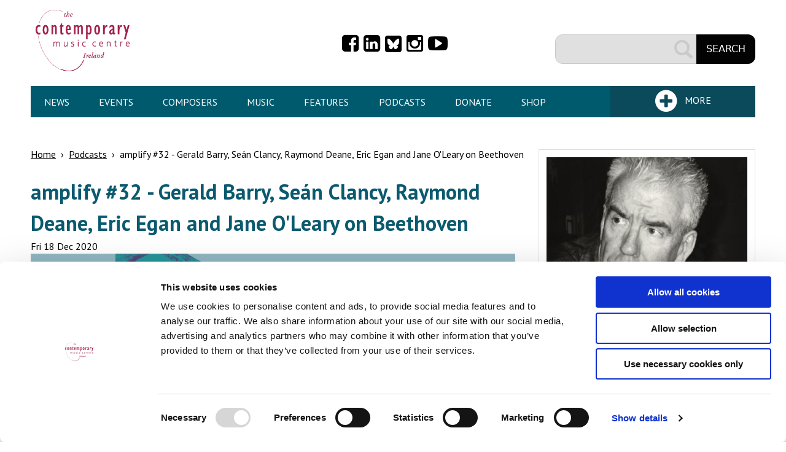

--- FILE ---
content_type: text/html; charset=utf-8
request_url: https://www.cmc.ie/amplify/episode-32
body_size: 9647
content:
<!DOCTYPE html>
<!--[if IEMobile 7]><html class="iem7"  lang="en" dir="ltr"><![endif]-->
<!--[if lte IE 6]><html class="lt-ie9 lt-ie8 lt-ie7"  lang="en" dir="ltr"><![endif]-->
<!--[if (IE 7)&(!IEMobile)]><html class="lt-ie9 lt-ie8"  lang="en" dir="ltr"><![endif]-->
<!--[if IE 8]><html class="lt-ie9"  lang="en" dir="ltr"><![endif]-->
<!--[if IE 9]><html class="lt-ie10"  lang="en" dir="ltr"><![endif]-->
<!--[if (gte IE 9)|(gt IEMobile 7)]><!--><html  lang="en" dir="ltr" prefix="content: http://purl.org/rss/1.0/modules/content/ dc: http://purl.org/dc/terms/ foaf: http://xmlns.com/foaf/0.1/ rdfs: http://www.w3.org/2000/01/rdf-schema# sioc: http://rdfs.org/sioc/ns# sioct: http://rdfs.org/sioc/types# skos: http://www.w3.org/2004/02/skos/core# xsd: http://www.w3.org/2001/XMLSchema#"><!--<![endif]-->

<head>
  <script>
      window.dataLayer = window.dataLayer || [];
      function gtag() {
        dataLayer.push(arguments);
      }
      gtag('consent', 'default', {
        ad_storage: 'denied',
        analytics_storage: 'denied',
        ad_user_data: 'denied',
        ad_personalization: 'denied',
        functionality_storage: 'denied',
        personalization_storage: 'denied',
        security_storage: 'granted'
      });
    </script>
  <script type="text/javascript"  id="Cookiebot" src="https://consent.cookiebot.com/uc.js" data-cbid="1b3e2d1c-e2e2-4de4-97c3-1286d2d628f4" data-blockingmode="auto"></script>
<meta charset="utf-8" />
<link rel="shortcut icon" href="https://www.cmc.ie/sites/all/themes/custom/cmczen/favicon.ico" type="image/vnd.microsoft.icon" />
<meta name="generator" content="Drupal 7 (https://www.drupal.org)" />
<link rel="canonical" href="https://www.cmc.ie/amplify/episode-32" />
<link rel="shortlink" href="https://www.cmc.ie/node/184243" />
<meta property="og:site_name" content="Contemporary Music Centre" />
<meta property="og:type" content="article" />
<meta property="og:url" content="https://www.cmc.ie/amplify/episode-32" />
<meta property="og:title" content="amplify #32 - Gerald Barry, Seán Clancy, Raymond Deane, Eric Egan and Jane O&#039;Leary on Beethoven" />
<meta property="og:updated_time" content="2024-10-18T11:23:35+01:00" />
<meta name="twitter:card" content="summary" />
<meta name="twitter:url" content="https://www.cmc.ie/amplify/episode-32" />
<meta name="twitter:title" content="amplify #32 - Gerald Barry, Seán Clancy, Raymond Deane, Eric Egan and" />
<meta property="article:published_time" content="2020-12-18T10:00:00+00:00" />
<meta property="article:modified_time" content="2024-10-18T11:23:35+01:00" />
  <title>amplify #32 - Gerald Barry, Seán Clancy, Raymond Deane, Eric Egan and Jane O'Leary on Beethoven | Contemporary Music Centre</title>

      <meta name="MobileOptimized" content="width">
    <meta name="HandheldFriendly" content="true">
    <meta name="viewport" content="width=device-width, initial-scale=1">
    <meta http-equiv="cleartype" content="on">

  <link type="text/css" rel="stylesheet" href="https://www.cmc.ie/sites/default/files/css/css_lQaZfjVpwP_oGNqdtWCSpJT1EMqXdMiU84ekLLxQnc4.css" media="all" />
<link type="text/css" rel="stylesheet" href="https://www.cmc.ie/sites/default/files/css/css_uhQhlADMyR6DWlNeJuLGkWhr_aIf697UxjGIryZ0G3w.css" media="all" />
<link type="text/css" rel="stylesheet" href="https://www.cmc.ie/sites/default/files/css/css_XwFboxAPtSPDYYSGvnPvCgKSYHwQCxl-859lB_eiClA.css" media="all" />
<link type="text/css" rel="stylesheet" href="https://www.cmc.ie/sites/default/files/css/css_qr__Qmi0Dc8xp17G2njKz5mWzqarPBW2lDVg0ZO7ZPU.css" media="all" />
  <script src="https://www.cmc.ie/sites/default/files/js/js_Pt6OpwTd6jcHLRIjrE-eSPLWMxWDkcyYrPTIrXDSON0.js"></script>
<script src="https://www.cmc.ie/sites/default/files/js/js_WwwX68M9x5gJGdauMeCoSQxOzb1Ebju-30k5FFWQeH0.js"></script>
<script src="https://www.cmc.ie/sites/default/files/js/js_gHk2gWJ_Qw_jU2qRiUmSl7d8oly1Cx7lQFrqcp3RXcI.js"></script>
<script src="https://www.cmc.ie/sites/default/files/js/js_FzK8G_mQWsxPXH46CrI7z9ZxH2hFioIVUP3pk46hvg0.js"></script>
<script src="https://www.googletagmanager.com/gtag/js?id=UA-2233912-1"></script>
<script>window.dataLayer = window.dataLayer || [];function gtag(){dataLayer.push(arguments)};gtag("js", new Date());gtag("set", "developer_id.dMDhkMT", true);var gaCode = 'UA-2233912-1'; window['ga-disable-' + gaCode] = true;if (document.cookie.split(';').some(  function(item) { if (item == 'cookiebot-consent--statistics=1' || item.indexOf('%2Cstatistics:true') >= 0) {  return true;              }  })) {  window['ga-disable-' + gaCode] = false;  }gtag("config", "UA-2233912-1", {"groups":"default","anonymize_ip":true});</script>
<script src="https://www.cmc.ie/sites/default/files/js/js_i9-mZxF1wrIj_pHo8CcygMfG3cz35Mlm6odAjzL19fk.js"></script>
<script>var _paq = _paq || [];(function(){var u=(("https:" == document.location.protocol) ? "https://stats.annertech.com/" : "http://stats.annertech.com/");_paq.push(["setSiteId", "37"]);_paq.push(["setTrackerUrl", u+"matomo.php"]);_paq.push(["setDoNotTrack", 1]);_paq.push(["trackPageView"]);_paq.push(["setIgnoreClasses", ["no-tracking","colorbox"]]);_paq.push(["enableLinkTracking"]);var d=document,g=d.createElement("script"),s=d.getElementsByTagName("script")[0];g.type="text/javascript";g.defer=true;g.async=true;g.src=u+"matomo.js";s.parentNode.insertBefore(g,s);})();</script>
<script src="https://www.cmc.ie/sites/default/files/js/js_nLVm-gCQk3lLnrHX530QsTzgtmfyHMdgNiwjDz3VL7Q.js"></script>
<script src="https://www.cmc.ie/sites/default/files/js/js_h5lUWA3dsbh7mHDYpvDr84cgMDiO9gUiKWaw1amdexA.js"></script>
<script>jQuery.extend(Drupal.settings, {"basePath":"\/","pathPrefix":"","setHasJsCookie":0,"ajaxPageState":{"theme":"cmczen","theme_token":"Z3N45B2Dzr19VI_Gf9-vhhcsvvmMRyu2rwDVVThRcg8","js":{"sites\/all\/modules\/contrib\/jquery_update\/replace\/jquery\/1.12\/jquery.min.js":1,"misc\/jquery-extend-3.4.0.js":1,"misc\/jquery-html-prefilter-3.5.0-backport.js":1,"misc\/jquery.once.js":1,"misc\/drupal.js":1,"sites\/all\/modules\/contrib\/jquery_update\/js\/jquery_browser.js":1,"sites\/all\/modules\/contrib\/jquery_update\/replace\/ui\/external\/jquery.cookie.js":1,"misc\/form-single-submit.js":1,"sites\/all\/modules\/contrib\/entityreference\/js\/entityreference.js":1,"sites\/all\/libraries\/colorbox\/jquery.colorbox-min.js":1,"sites\/all\/modules\/contrib\/colorbox\/js\/colorbox.js":1,"sites\/all\/modules\/contrib\/colorbox\/styles\/default\/colorbox_style.js":1,"sites\/all\/modules\/contrib\/field_group\/field_group.js":1,"sites\/all\/modules\/contrib\/cookiebot\/js\/cookiebot.js":1,"sites\/all\/modules\/contrib\/google_analytics\/googleanalytics.js":1,"https:\/\/www.googletagmanager.com\/gtag\/js?id=UA-2233912-1":1,"0":1,"sites\/all\/modules\/contrib\/matomo\/matomo.js":1,"1":1,"sites\/all\/modules\/custom\/anrt_gdpr\/dist\/js\/cookiebot.min.js":1,"sites\/all\/themes\/custom\/cmczen\/js\/modernizr.js":1,"sites\/all\/themes\/custom\/cmczen\/js\/script.js":1},"css":{"modules\/system\/system.base.css":1,"modules\/system\/system.menus.css":1,"modules\/system\/system.messages.css":1,"modules\/system\/system.theme.css":1,"sites\/all\/modules\/custom\/annertech\/css\/print.css":1,"sites\/all\/modules\/custom\/annertech\/css\/popup.css":1,"modules\/comment\/comment.css":1,"modules\/field\/theme\/field.css":1,"modules\/node\/node.css":1,"modules\/search\/search.css":1,"modules\/user\/user.css":1,"sites\/all\/modules\/contrib\/views\/css\/views.css":1,"sites\/all\/modules\/contrib\/cookiebot\/css\/cookiebot.css":1,"sites\/all\/modules\/contrib\/colorbox\/styles\/default\/colorbox_style.css":1,"sites\/all\/modules\/contrib\/ctools\/css\/ctools.css":1,"sites\/all\/modules\/contrib\/wysiwyg_linebreaks\/wysiwyg_linebreaks.css":1,"sites\/all\/modules\/custom\/anrt_gdpr\/css\/anrt_gdpr.css":1,"sites\/all\/modules\/custom\/anrt_gdpr\/css\/anrt_gdpr_cookiebot.css":1,"sites\/all\/themes\/custom\/cmczen\/system.menus.css":1,"sites\/all\/themes\/custom\/cmczen\/system.messages.css":1,"sites\/all\/themes\/custom\/cmczen\/system.theme.css":1,"sites\/all\/themes\/custom\/cmczen\/css\/styles.css":1,"sites\/all\/themes\/custom\/cmczen\/css\/font-icons.css":1,"sites\/all\/themes\/custom\/cmczen\/css\/fa-custom.css":1}},"colorbox":{"opacity":"0.85","current":"{current} of {total}","previous":"\u00ab Prev","next":"Next \u00bb","close":"Close","maxWidth":"98%","maxHeight":"98%","fixed":true,"mobiledetect":true,"mobiledevicewidth":"480px","file_public_path":"\/sites\/default\/files","specificPagesDefaultValue":"admin*\nimagebrowser*\nimg_assist*\nimce*\nnode\/add\/*\nnode\/*\/edit\nprint\/*\nprintpdf\/*\nsystem\/ajax\nsystem\/ajax\/*"},"field_group":{"html-element":"feat_aside"},"better_exposed_filters":{"views":{"related_content":{"displays":{"block_1":{"filters":[]},"related_news":{"filters":[]}}}}},"cookiebot":{"message_placeholder_cookieconsent_optout_marketing_show":false,"message_placeholder_cookieconsent_optout_marketing":"\u003Cdiv class=\u0022cookiebot cookieconsent-optout-marketing\u0022\u003E\r\n\t\u003Cdiv class=\u0022cookieconsent-optout-marketing__inner\u0022\u003E\r\n\t\t\u003Cp\u003EPlease \u0026lt;a href=\u0026quot;!cookiebot_renew\u0026quot; class=\u0026quot;cookieconsent-optout-marketing__cookiebot-renew\u0026quot;\u0026gt;accept marketing-cookies\u0026lt;\/a\u0026gt; to view this embedded content from \u0026lt;a href=\u0026quot;!cookiebot_from_src_url\u0026quot; target=\u0026quot;_blank\u0026quot; class=\u0026quot;cookieconsent-optout-marketing__from-src-url\u0026quot;\u0026gt;!cookiebot_from_src_url\u0026lt;\/a\u0026gt;\u003C\/p\u003E\n\t\u003C\/div\u003E\r\n\u003C\/div\u003E\r\n"},"googleanalytics":{"account":["UA-2233912-1"],"trackOutbound":1,"trackMailto":1,"trackDownload":1,"trackDownloadExtensions":"7z|aac|arc|arj|asf|asx|avi|bin|csv|doc(x|m)?|dot(x|m)?|exe|flv|gif|gz|gzip|hqx|jar|jpe?g|js|mp(2|3|4|e?g)|mov(ie)?|msi|msp|pdf|phps|png|ppt(x|m)?|pot(x|m)?|pps(x|m)?|ppam|sld(x|m)?|thmx|qtm?|ra(m|r)?|sea|sit|tar|tgz|torrent|txt|wav|wma|wmv|wpd|xls(x|m|b)?|xlt(x|m)|xlam|xml|z|zip","trackColorbox":1},"matomo":{"trackMailto":1,"trackColorbox":1},"currentPath":"node\/184243","currentPathIsAdmin":false,"urlIsAjaxTrusted":{"\/amplify\/episode-32":true}});</script>
      <!--[if lt IE 9]>
    <script src="/sites/all/themes/contrib/zen/js/html5-respond.js"></script>
    <![endif]-->
  </head>
<body class="html not-front not-logged-in one-sidebar sidebar-second page-node page-node- page-node-184243 node-type-feature section-amplify" >
      <p id="skip-link">
      <a href="#main-content" class="element-invisible element-focusable">Skip to content</a>
    </p>
      
<div id="page">

  <header class="header" id="header" role="banner">
    <div class="content-wrapper">
                <a href="/" title="Home" rel="home" class="header__logo" id="logo"><img src="https://www.cmc.ie/sites/all/themes/custom/cmczen/logo.png" alt="Home" class="header__logo-image" /></a>
      
      
        <div class="header__region region region-header">
    <div id="block-bean-social-media-links" class="block block-bean first odd text">

      
  <div class="entity entity-bean bean-text clearfix" about="/block/social-media-links" typeof="">
        <div class="content">
    <div class="field field-name-field-bean-text field-type-text-long field-label-hidden">
    <div class="field-items">
          <div class="field-item even"><div class="item-list">
<ul style="display: flex">
<li class="first"><a href="https://www.facebook.com/CMCIreland"><i class="fa fa-facebook-square"></i><span class="element-invisible">Facebook</span></a></li>
<li><a href="https://www.linkedin.com/company/contemporary-music-centre-ireland/"><i class="fa fa-linkedin-square"></i><span class="element-invisible">Linkedin</span></a></li>
<li><a href="https://bsky.app/profile/cmcireland.bsky.social"><i class="fa-custom-bluesky"></i><span class="element-invisible">Bluesky</span></a></li>
<li><a href="http://instagram.com/CMCIreland"><i class="fa fa-instagram"></i><span class="element-invisible">Instagram</span></a></li>
<li class="last"><a href="http://youtube.com/CMCIreland"><i class="fa fa-youtube-play"></i><span class="element-invisible">YouTube</span></a></li>
</ul>
</div></div>
      </div>
</div>
  </div>
</div>

</div>
<div id="block-search-form" class="block block-search last even" role="search">

      
  <form action="/amplify/episode-32" method="post" id="search-block-form" accept-charset="UTF-8"><div><div class="container-inline">
      <h2 class="element-invisible">Search form</h2>
    <div class="form-item form-type-textfield form-item-search-block-form">
  <label class="element-invisible" for="edit-search-block-form--2">Search </label>
 <input title="Enter the terms you wish to search for." type="text" id="edit-search-block-form--2" name="search_block_form" value="" size="15" maxlength="128" class="form-text" />
</div>
<div class="form-actions form-wrapper" id="edit-actions"><input type="submit" id="edit-submit" name="op" value="Search" class="form-submit" /></div><input type="hidden" name="form_build_id" value="form-J263UBkEcQGLqKTGrS6NPwi34SO7yl-syQ1DxfGU_IE" />
<input type="hidden" name="form_id" value="search_block_form" />
<input type="hidden" name="countryban" value="" />
</div>
</div></form>
</div>
  </div>
    </div>
  </header>
  <div class="content-wrapper">
      <div class="region region-primary-menu">
      <a href="#navSecondary" title="Expand Menu" class="secondaryMenuToggle">More</a>
    <div id="block-system-main-menu" class="block block-system block-menu first last odd" role="navigation">

        <h2 class="block__title block-title">Main menu</h2>
    
  <ul class="menu"><li class="menu__item is-leaf first leaf"><a href="/news" title="" class="menu__link">News</a></li>
<li class="menu__item is-leaf leaf"><a href="/events" class="menu__link">Events</a></li>
<li class="menu__item is-leaf leaf"><a href="/composers" title="" class="menu__link">Composers</a></li>
<li class="menu__item is-leaf leaf"><a href="/music" title="" class="menu__link">Music</a></li>
<li class="menu__item is-leaf leaf"><a href="/features" title="" class="menu__link">Features</a></li>
<li class="menu__item is-leaf is-active-trail leaf active-trail"><a href="/amplify" title="" class="menu__link is-active-trail active-trail">Podcasts</a></li>
<li class="menu__item is-leaf leaf"><a href="/donate" class="menu__link">Donate</a></li>
<li class="menu__item is-leaf last leaf"><a href="/shop" title="" class="menu__link">Shop</a></li>
</ul>
</div>
  </div>
      <div class="region region-secondary-menu">
    <div id="block-menu-block-cmc-secondary-menu" class="block block-menu-block first last odd" role="navigation">

        <h2 class="block__title block-title">Secondary menu</h2>
    
  <div class="menu-block-wrapper menu-block-cmc_secondary_menu menu-name-secondary-menu parent-mlid-0 menu-level-1">
  <ul class="menu"><li class="menu__item is-expanded first expanded menu-mlid-409"><a href="/about-us" title="" class="menu__link">About Us</a><ul class="menu"><li class="menu__item is-leaf first leaf menu-mlid-411"><a href="/about-us/facilities-and-services" title="" class="menu__link">Facilities and Services</a></li>
<li class="menu__item is-leaf leaf menu-mlid-413"><a href="/about-us/history" title="" class="menu__link">History</a></li>
<li class="menu__item is-leaf leaf menu-mlid-9528"><a href="/about-us/governance" title="" class="menu__link">Governance</a></li>
<li class="menu__item is-leaf leaf menu-mlid-414"><a href="/about-us/staff" title="" class="menu__link">Staff</a></li>
<li class="menu__item is-leaf last leaf menu-mlid-3297"><a href="/about-us/board-directors" title="" class="menu__link">Board of Directors</a></li>
</ul></li>
<li class="menu__item is-expanded expanded menu-mlid-404"><a href="/resources" title="" class="menu__link">Resources</a><ul class="menu"><li class="menu__item is-leaf first leaf menu-mlid-408"><a href="/resources/composer-resources" title="" class="menu__link">Composers</a></li>
<li class="menu__item is-leaf leaf menu-mlid-3296"><a href="/resources/media-resources" title="" class="menu__link">Media</a></li>
<li class="menu__item is-leaf leaf menu-mlid-5499"><a href="/resources/performer-resources" title="" class="menu__link">Performers</a></li>
<li class="menu__item is-leaf leaf menu-mlid-406"><a href="/resources/student-resources" title="" class="menu__link">Students</a></li>
<li class="menu__item is-leaf leaf menu-mlid-405"><a href="/resources/teacher-resources" title="" class="menu__link">Teachers</a></li>
<li class="menu__item is-leaf leaf menu-mlid-8579"><a href="/catalogues" title="" class="menu__link">Catalogues</a></li>
<li class="menu__item is-leaf last leaf menu-mlid-14316"><a href="/AmhrainEalaineGhaeilge" title="" class="menu__link">Irish Art Song Project</a></li>
</ul></li>
<li class="menu__item is-expanded expanded menu-mlid-398"><a href="/opportunities" title="" class="menu__link">Opportunities</a><ul class="menu"><li class="menu__item is-leaf first leaf menu-mlid-399"><a href="/opportunities/cmc-opportunities" title="" class="menu__link">CMC Opportunities</a></li>
<li class="menu__item is-leaf leaf menu-mlid-400"><a href="/opportunities/composition-competitions" title="" class="menu__link">Composition Competitions</a></li>
<li class="menu__item is-leaf leaf menu-mlid-401"><a href="/content/awards-residencies-and-open-call-opportunities" title="" class="menu__link">Awards and Other Opportunities</a></li>
<li class="menu__item is-leaf leaf menu-mlid-402"><a href="/content/supports-courses-workshops" title="" class="menu__link">Supports / Courses</a></li>
<li class="menu__item is-leaf last leaf menu-mlid-403"><a href="/content/calls-works-and-commission-opportunities" title="" class="menu__link">Calls for Works and Commission Opportunities</a></li>
</ul></li>
<li class="menu__item is-expanded last expanded menu-mlid-395"><a href="/content/contact-us" title="" class="menu__link">CONTACT</a><ul class="menu"><li class="menu__item is-leaf first last leaf menu-mlid-397"><a href="/subscribe" title="" class="menu__link">Subscribe</a></li>
</ul></li>
</ul></div>

</div>
  </div>
  </div>
    <div id="main" class="content-wrapper">

    <div id="content" class="column" role="main">

      <nav class="breadcrumb" role="navigation"><h2 class="element-invisible">You are here</h2><ol><li><a href="/">Home</a> › </li><li><a href="/amplify" title="">Podcasts</a> › </li><li>amplify #32 - Gerald Barry, Seán Clancy, Raymond Deane, Eric Egan and Jane O&#039;Leary on Beethoven </li></ol></nav>      <a id="main-content"></a>
                    <h1 class="page__title title" id="page-title">amplify #32 - Gerald Barry, Seán Clancy, Raymond Deane, Eric Egan and Jane O&#039;Leary on Beethoven </h1>
                                          


<div id="node-184243" class="node node-feature view-mode-full clearfix" about="/amplify/episode-32" typeof="sioc:Item foaf:Document">

  
      <span property="dc:title" content="amplify #32 - Gerald Barry, Seán Clancy, Raymond Deane, Eric Egan and Jane O&#039;Leary on Beethoven " class="rdf-meta element-hidden"></span><span property="sioc:num_replies" content="0" datatype="xsd:integer" class="rdf-meta element-hidden"></span>
  <div class="submitted">
    Fri 18 Dec 2020  </div>

  
  <div class="content">
    <div class="field field-name-field-media-set field-type-field-collection field-label-hidden">
    <div class="field-items">
          <div class="field-item even"><div class="entity entity-field-collection-item field-collection-item-field-media-set clearfix" about="/field-collection/field-media-set/441511" typeof="">
  <div class="content">
    <div class="field field-name-field-media-set-file field-type-file field-label-hidden">
    <div class="field-items">
          <div class="field-item even"><div id="file-24558" class="file file-image file-image-png">

        <h2 class="element-invisible"><a href="/file/amplify-gen">amplify-gen</a></h2>
    
  
  <div class="content">
    <img typeof="foaf:Image" src="https://www.cmc.ie/sites/default/files/facebook-cover-event_0.png" width="1000" height="524" alt="" />  </div>

  
</div>
</div>
      </div>
</div>
<div class="field field-name-field-media-set-text field-type-text-long field-label-hidden">
    <div class="field-items">
          <div class="field-item even"><h3>To mark the 250th anniversary of Beethoven's birth, this week’s amplify podcast features composers Gerald Barry, Seán Clancy, Raymond Deane, Eric Egan and Jane O’Leary on Beethoven’s influence and inspiration behind some of their works. The episode also features extracts from Beethoven’s letters read by Bernard Clarke.</h3>
<div class="cookieconsent-optout-marketing"><a href="javascript:Cookiebot.renew()">Please accept marketing cookies to view this content.</a></div><iframe width="100%" height="166" scrolling="no" frameborder="no" allow="autoplay" data-src="https://w.soundcloud.com/player/?url=https%3A//api.soundcloud.com/tracks/949631503%3Fsecret_token%3Ds-oLieQhtvXlv&amp;color=%23ff5500&amp;auto_play=false&amp;hide_related=false&amp;show_comments=true&amp;show_user=true&amp;show_reposts=false&amp;show_teaser=true" data-cookieconsent="marketing"></iframe><div style="font-size: 10px; color: #cccccc;line-break: anywhere;word-break: normal;overflow: hidden;white-space: nowrap;text-overflow: ellipsis; font-family: Interstate,Lucida Grande,Lucida Sans Unicode,Lucida Sans,Garuda,Verdana,Tahoma,sans-serif;font-weight: 100;"><a href="https://soundcloud.com/cmcireland" title="CMCIreland" target="_blank" style="color: #cccccc; text-decoration: none;">CMCIreland</a> · <a href="https://soundcloud.com/cmcireland/amplify-32-gerald-barry-sean-clancy-raymond-deane-eric-egan-and-jane-oleary-on-beethoven/s-oLieQhtvXlv" title="amplify #32 - Gerald Barry, Seán Clancy, Raymond Deane, Eric Egan and Jane O'Leary on Beethoven" target="_blank" style="color: #cccccc; text-decoration: none;">amplify #32 - Gerald Barry, Seán Clancy, Raymond Deane, Eric Egan and Jane O'Leary on Beethoven</a></div>
<p>Subscribe to the podcast <a href="https://anchor.fm/amplify-podcast">here</a></p>
<h3>Show Notes</h3>
<ul>
<li>Gerald Barry
<ul>
<li><a href="https://www.cmc.ie/composers/gerald-barry">CMC Composer Page</a></li>
<li><a href="https://en.schott-music.com/shop/autoren/gerald-barry">Schott Music</a></li>
</ul>
</li>
<li>Seán Clancy
<ul>
<li><a href="https://www.cmc.ie/composers/sean-clancy">CMC Composer Page</a></li>
<li><a href="https://seanlclancy.wordpress.com/">Composer web site</a></li>
</ul>
</li>
<li>Raymond Deane
<ul>
<li><a href="https://www.cmc.ie/composers/raymond-deane">CMC Composer Page</a></li>
<li><a href="http://www.raymonddeane.com/">Composer web site</a></li>
</ul>
</li>
<li><a href="https://www.cmc.ie/composers/eric-skytterholm-egan">Eric Egan</a></li>
<li><a href="https://www.cmc.ie/composers/jane-oleary">Jane O’Leary</a></li>
</ul>
<h3>Music</h3>
<ul>
<li><em><a href="https://open.spotify.com/track/1GUExuoMVyLEAzV9BMyEe0?si=h-kuTknOT_ufXRnCtEeY-Q">Beethoven - Emperor Concerto (Pittsburg Symphony Orchestra, Rudolf Firkusny)</a></em></li>
<li><em><a href="https://open.spotify.com/track/11CWtcHqkzWPx9LXKYHZ66?si=R9V3YEDITsSeYxjIOvzs-Q">Gerald Barry - Beethoven (Stephen Richardson, Crash Ensemble)</a></em></li>
<li><em><a href="https://open.spotify.com/track/7edAygxi1ST8WJdcT48lWB?si=NHbQ9kNISO23l9h0-La01A">Beethoven - Moonlight Sonata (Daniel Barenboim)</a></em></li>
<li><em><a href="https://open.spotify.com/track/6i4wdxYaOBA34PySKXx4dz?si=hXFAhADeRJiXZ78vS5JXiw">Beethoven - Piano Sonata No. 26 (Emil Gilels)</a></em></li>
<li><em><a href="https://open.spotify.com/track/6PRrKH96we8WklN7wSHb9j?si=Coc2vtFEQjG6kHQ_V7j3Eg">Raymond Deane - Noctuary: Minerva’s Owl (Hugh Tinney)</a></em></li>
<li><em><a href="https://open.spotify.com/track/5P62WHXxvJKGvw6MUAgNQh?si=LRRFz4wpRimHblW5SWAHqg">Jane O’Leary - The Passing of Sound Forever (ConTempo Quartet)</a></em></li>
<li><em><a href="https://open.spotify.com/album/2gY1lV4MqXOfw3YOkDyrlZ?highlight=spotify:track:5OkQ0aOZRyDT1LXILTlhi6">Beethoven - String Quartet No. 11 (Emerson String Quartet)</a></em></li>
<li><em><a href="https://open.spotify.com/track/78lzbcFAbj8meRktsjT3s6?si=21DoyXqzR9qScGkGXUmJpw">Gerald Barry - Schott and Sons, Mainz (Stephen Richardson, Chamber Choir Ireland)</a></em></li>
<li><em><a href="https://www.youtube.com/watch?v=ZJgrahzQSko&amp;feature=emb_title">Gerald Barry - Mrs Streicher (Gavan Ring, Stephen Irvine)</a></em></li>
<li><em>Gerald Barry - Stockhausen (1928–2007) (Barbara Hannigan, Juoko Laivuori)</em></li>
<li><em><a href="https://open.spotify.com/track/3uTnbLOXbENbOf2Coh8TWc?si=RVsalL_GSuWSZJZSv5WHaQ">Beethoven - String Quartet No. 15 in a minor, Op 132 (Alban Berg Quartet</a></em></li>
<li><em>Eric Egan - … a thing glimpsed … (Trondheim Sinfonietta)</em></li>
<li><em><a href="https://soundcloud.com/seanlclancy/neue-kraft-fu-hlend-1">Seán Clancy - Neue Kraft Fühlend (Bozzini Quartet)</a></em></li>
<li><em><a href="https://open.spotify.com/track/6PRrKH96we8WklN7wSHb9j?si=Coc2vtFEQjG6kHQ_V7j3Eg">Raymond Deane - Noctuary: Minerva’s Owl (Hugh Tinney)</a></em></li>
<li><em><a href="https://open.spotify.com/track/11CWtcHqkzWPx9LXKYHZ66?si=R9V3YEDITsSeYxjIOvzs-Q">Gerald Barry - Beethoven (Stephen Richardson, Crash Ensemble)</a></em></li>
</ul>
<p>Production and editing - Jonathan Grimes, Keith Fennell</p>
<p><em>Thanks to <strong>Bernard Clarke</strong> for reading the letters, <strong>Jane O’Leary</strong> for her help in selecting and sourcing the letters, CMC Library Coordinator <strong>Susan Brodigan</strong> for <a href="https://www.cmc.ie/features/through-digital-door-works-connected-beethoven-part-1">her research</a> into <a href="https://www.cmc.ie/features/through-digital-door-works-connected-beethoven-part-2">Beethoven-related works in CMC</a>, and to all the composers for their contributions.</em></p></div>
      </div>
</div>
  </div>
</div>
</div>
      </div>
</div>
<div class="field field-name-field-feature-type field-type-taxonomy-term-reference field-label-above">
      <div class="field-label">Feature type</div>
    <div class="field-items">
          <div class="field-item even"><a href="/feature-type/podcasts" typeof="skos:Concept" property="rdfs:label skos:prefLabel" datatype="">Podcasts</a></div>
      </div>
</div>
  </div>

  
  
</div>
          </div>

    
          <aside class="sidebars">
                  <section class="region region-sidebar-second column sidebar">
    <div id="block-views-related-content-block-1" class="block block-views first last odd">

      
  <div class="view view-related-content view-id-related_content view-display-id-block_1 view-dom-id-98303af457f555d2588ef05809bd86ae">
        
  
  
      <div class="view-content">
        <div class="views-row views-row-1">
      
          <div class="field field-name-field-related-content field-type-entityreference field-label-hidden">
    <div class="field-items">
          <div class="field-item even"><div  about="/composers/gerald-barry" typeof="sioc:Item foaf:Document" class="ds-1col node node-composer view-mode-feat_aside clearfix">

  
  <figure class="featured"><div class="field field-name-field-composer-image field-type-image field-label-hidden">
    <div class="field-items">
          <div class="field-item even">
                  <a href="/composers/gerald-barry"><img typeof="foaf:Image" src="https://www.cmc.ie/sites/default/files/styles/featured/public/composer_images/4.jpg?itok=2zS2mcQ8" alt="Gerald Barry" /></a>              </div>
      </div>
</div>
<figcaption><div class="field field-name-title field-type-ds field-label-hidden">
    <div class="field-items">
          <div class="field-item even" property="dc:title">
                  <h2><a href="/composers/gerald-barry">Gerald Barry</a></h2><span class="chronology">(b. 1952)</span>              </div>
      </div>
</div>
</figcaption></figure><div class="content"><div class="field field-name-field-biography field-type-text-long field-label-hidden">
    <div class="field-items">
          <div class="field-item even"><p>Gerald Barry was born in Clarehill, Clarecastle, County Clare, Ireland, in 1952, and studied with Stockhausen and Kagel.</p></div>
      </div>
</div>
</div></div>

</div>
      </div>
</div>
    </div>
  <div class="views-row views-row-2">
      
          <div class="field field-name-field-related-content field-type-entityreference field-label-hidden">
    <div class="field-items">
          <div class="field-item even"><div  about="/composers/raymond-deane" typeof="sioc:Item foaf:Document" class="ds-1col node node-composer view-mode-feat_aside clearfix">

  
  <figure class="featured"><div class="field field-name-field-composer-image field-type-image field-label-hidden">
    <div class="field-items">
          <div class="field-item even">
                  <a href="/composers/raymond-deane"><img typeof="foaf:Image" src="https://www.cmc.ie/sites/default/files/styles/featured/public/composer_images/30.jpg?itok=mOhX7ypH" alt="Raymond Deane" /></a>              </div>
      </div>
</div>
<figcaption><div class="field field-name-title field-type-ds field-label-hidden">
    <div class="field-items">
          <div class="field-item even" property="dc:title">
                  <h2><a href="/composers/raymond-deane">Raymond Deane</a></h2><span class="chronology">(b. 1953)</span>              </div>
      </div>
</div>
</figcaption></figure><div class="content"><div class="field field-name-field-biography field-type-text-long field-label-hidden">
    <div class="field-items">
          <div class="field-item even"><p class="p1">Raymond Deane<span> was born in the west of Ireland. He moved with his family to Dublin in 1963, and gained his B.Mus degree from University College Dublin in 1974.</span></p></div>
      </div>
</div>
</div></div>

</div>
      </div>
</div>
    </div>
  <div class="views-row views-row-3">
      
          <div class="field field-name-field-related-content field-type-entityreference field-label-hidden">
    <div class="field-items">
          <div class="field-item even"><div  about="/composers/sean-clancy" typeof="sioc:Item foaf:Document" class="ds-1col node node-composer view-mode-feat_aside clearfix">

  
  <figure class="featured"><div class="field field-name-field-composer-image field-type-image field-label-hidden">
    <div class="field-items">
          <div class="field-item even">
                  <a href="/composers/sean-clancy"><img typeof="foaf:Image" src="https://www.cmc.ie/sites/default/files/styles/featured/public/composer_images/sc_headshot_2023.jpg?itok=tWr0ZpaN" alt="" /></a>              </div>
      </div>
</div>
<figcaption><div class="field field-name-title field-type-ds field-label-hidden">
    <div class="field-items">
          <div class="field-item even" property="dc:title">
                  <h2><a href="/composers/sean-clancy">Seán Clancy</a></h2><span class="chronology">(b. 1984)</span>              </div>
      </div>
</div>
</figcaption></figure><div class="content"><div class="field field-name-field-biography field-type-text-long field-label-hidden">
    <div class="field-items">
          <div class="field-item even"><p>Dublin born (1984) composer Seán Clancy’s music has been described as ‘equal part sacred, seductive and superficial’ (Tempo), and as ‘exploring the tensions between found and original material, nar</p></div>
      </div>
</div>
</div></div>

</div>
      </div>
</div>
    </div>
  <div class="views-row views-row-4">
      
          <div class="field field-name-field-related-content field-type-entityreference field-label-hidden">
    <div class="field-items">
          <div class="field-item even"><div  about="/composers/eric-skytterholm-egan" typeof="sioc:Item foaf:Document" class="ds-1col node node-composer view-mode-feat_aside clearfix">

  
  <figure class="featured"><div class="field field-name-field-composer-image field-type-image field-label-hidden">
    <div class="field-items">
          <div class="field-item even">
                  <a href="/composers/eric-skytterholm-egan"><img typeof="foaf:Image" src="https://www.cmc.ie/sites/default/files/styles/featured/public/composer_images/250.jpg?itok=oNp86AXQ" alt="Eric Skytterholm Egan" /></a>              </div>
      </div>
</div>
<figcaption><div class="field field-name-title field-type-ds field-label-hidden">
    <div class="field-items">
          <div class="field-item even" property="dc:title">
                  <h2><a href="/composers/eric-skytterholm-egan">Eric Skytterholm Egan</a></h2><span class="chronology">(b. 1983)</span>              </div>
      </div>
</div>
</figcaption></figure><div class="content"><div class="field field-name-field-biography field-type-text-long field-label-hidden">
    <div class="field-items">
          <div class="field-item even"><p>Eric Skytterholm Egan is an Irish-Norwegian composer based in Hamar, Norway.</p></div>
      </div>
</div>
</div></div>

</div>
      </div>
</div>
    </div>
  <div class="views-row views-row-5">
      
          <div class="field field-name-field-related-content field-type-entityreference field-label-hidden">
    <div class="field-items">
          <div class="field-item even"><div  about="/composers/jane-oleary" typeof="sioc:Item foaf:Document" class="ds-1col node node-composer view-mode-feat_aside clearfix">

  
  <figure class="featured"><div class="field field-name-field-composer-image field-type-image field-label-hidden">
    <div class="field-items">
          <div class="field-item even">
                  <a href="/composers/jane-oleary"><img typeof="foaf:Image" src="https://www.cmc.ie/sites/default/files/styles/featured/public/composer_images/050924-73.jpg?itok=JI0Xm6Ch" alt="" /></a>              </div>
      </div>
</div>
<figcaption><div class="field field-name-title field-type-ds field-label-hidden">
    <div class="field-items">
          <div class="field-item even" property="dc:title">
                  <h2><a href="/composers/jane-oleary">Jane O’Leary</a></h2><span class="chronology">(b. 1946)</span>              </div>
      </div>
</div>
</figcaption></figure><div class="content"><div class="field field-name-field-biography field-type-text-long field-label-hidden">
    <div class="field-items">
          <div class="field-item even"><p>Born in Hartford, Connecticut, Jane O’Leary has been resident in Ireland since 1972.</p></div>
      </div>
</div>
</div></div>

</div>
      </div>
</div>
    </div>
    </div>
  
  
  
  
  
  
</div>
</div>
  </section>
      </aside>
    
  </div>
      <footer id="footer" class="region region-footer">
    <div class="content-wrapper">
      <div id="block-menu-footer" class="block block-menu first odd" role="navigation">

        <h2 class="block__title block-title">Footer</h2>
    
  <ul class="menu"><li class="menu__item is-leaf first leaf"><a href="/about-us" title="" class="menu__link">About</a></li>
<li class="menu__item is-leaf leaf"><a href="/composers" title="" class="menu__link">Composers</a></li>
<li class="menu__item is-leaf leaf"><a href="/content/contact-us" title="" class="menu__link">Contact</a></li>
<li class="menu__item is-leaf leaf"><a href="/opportunities" title="" class="menu__link">Opportunities</a></li>
<li class="menu__item is-leaf last leaf"><a href="/content/privacy-policy" title="" class="menu__link">Privacy Policy</a></li>
</ul>
</div>
<div id="block-bean-iamic" class="block block-bean even linked_image">

      
  <div class="entity entity-bean bean-linked-image clearfix" about="/block/iamic" typeof="">
        <div class="content">
    <div class="field field-name-field-bean-image field-type-image field-label-hidden">
    <div class="field-items">
          <div class="field-item even"><a href="https://www.housing.gov.ie/"><img typeof="foaf:Image" src="https://www.cmc.ie/sites/default/files/dept._housing_gov_heritage_standard.jpg" width="500" height="166" alt=" Dept of Housing, Gov &amp; Heritage logo" /></a></div>
      </div>
</div>
  </div>
</div>

</div>
<div id="block-bean-arts-council" class="block block-bean odd linked_image">

      
  <div class="entity entity-bean bean-linked-image clearfix" about="/block/arts_council" typeof="">
        <div class="content">
    <div class="field field-name-field-bean-image field-type-image field-label-hidden">
    <div class="field-items">
          <div class="field-item even"><a href="http://www.artscouncil.ie/"><img typeof="foaf:Image" src="https://www.cmc.ie/sites/default/files/ac-funding-music-ke-white.png" width="724" height="280" alt="" /></a></div>
      </div>
</div>
  </div>
</div>

</div>
<div id="block-bean-ncfa" class="block block-bean even linked_image">

      
  <div class="entity entity-bean bean-linked-image clearfix" about="/block/ncfa" typeof="">
        <div class="content">
    <div class="field field-name-field-bean-image field-type-image field-label-hidden">
    <div class="field-items">
          <div class="field-item even"><a href="http://www.artscouncil-ni.org/"><img typeof="foaf:Image" src="https://www.cmc.ie/sites/default/files/acni_lf_w_rgb_1.png" width="671" height="661" alt="" /></a></div>
      </div>
</div>
  </div>
</div>

</div>
<div id="block-bean-heritage-council" class="block block-bean odd linked_image">

      
  <div class="entity entity-bean bean-linked-image clearfix" about="/block/heritage-council" typeof="">
        <div class="content">
    <div class="field field-name-field-bean-image field-type-image field-label-hidden">
    <div class="field-items">
          <div class="field-item even"><a href="https://www.safetocreate.ie/code-of-behaviour/"><img typeof="foaf:Image" src="https://www.cmc.ie/sites/default/files/iti_s2c_wehavesigned_code_social_white_sq_300dpi.png" width="4500" height="4500" alt="We have adopted the Safe to Create Code of Behaviour" title="We have adopted the Safe to Create Code of Behaviour" /></a></div>
      </div>
</div>
  </div>
</div>

</div>
<div id="block-bean-address" class="block block-bean even text">

      
  <div class="entity entity-bean bean-text clearfix" about="/block/address" typeof="">
        <div class="content">
    <div class="field field-name-field-bean-text field-type-text-long field-label-hidden">
    <div class="field-items">
          <div class="field-item even"><p>19 Fishamble Street • Temple Bar • Dublin 8 • Ireland   |   T <a href="tel:+35316731922">+353-1-673-1922</a>   |   E <a href="mailto:info@cmc.ie">info@cmc.ie</a><br />
Opening Hours: Monday to Friday 10am to 5.30pm</p>
<p>Contemporary Music Centre, Ireland is a company limited by guarantee. Company Registration Number: 111457. Charity Number: CHY 8791.<br />
Charities Regulatory Authority Number: CRA 20022020</p>
</div>
      </div>
</div>
  </div>
</div>

</div>
<div id="block-annertech-annertech-copyright" class="block block-annertech last odd">

      
  ©2026. Contemporary Music Centre CLG
</div>
    </div>
  </footer>

</div>  </body>
</html>


--- FILE ---
content_type: application/javascript
request_url: https://www.cmc.ie/sites/default/files/js/js_nLVm-gCQk3lLnrHX530QsTzgtmfyHMdgNiwjDz3VL7Q.js
body_size: 562
content:
"use strict";(function a(b,c){c.behaviors.anrtGDPR={attach:function attach(a){a=a||document;var b=document.querySelector("body");if(b.classList.contains("js-anrt-gdpr")){return}b.classList.add("js-anrt-gdpr");var c=document.createElement("div"),d=document.createElement("button");c.classList.add("anrt-gdpr-floating-cookie");d.classList.add("anrt-gdpr-floating-cookie__button");d.classList.add("anrt-gdpr-floating-cookie--cookiepro");d.setAttribute("title","Update Cookie Preferences");d.innerHTML="<span class=\"element-invisible\">Update Cookie Preferences</span><svg aria-hidden=\"true\" xmlns=\"http://www.w3.org/2000/svg\" viewBox=\"0 0 512 512\"><path d=\"M352 320c-17.67 0-32 14.33-32 32s14.33 32 32 32 32-14.33 32-32-14.33-32-32-32zM192 192c0-17.67-14.33-32-32-32s-32 14.33-32 32 14.33 32 32 32 32-14.33 32-32zm0 128c-17.67 0-32 14.33-32 32s14.33 32 32 32 32-14.33 32-32-14.33-32-32-32zm96-96c-17.67 0-32 14.33-32 32s14.33 32 32 32 32-14.33 32-32-14.33-32-32-32zm222.52 31.82c-69.97-.85-126.47-57.69-126.47-127.86-70.17 0-127-56.49-127.86-126.45C249.57.5 242.9 0 236.26 0c-20.68 0-41.18 4.85-59.79 14.33l-69.13 35.22a132.221 132.221 0 0 0-57.79 57.81l-35.1 68.88a132.645 132.645 0 0 0-12.82 80.95l12.08 76.28a132.555 132.555 0 0 0 37.16 72.96l54.77 54.76a132.036 132.036 0 0 0 72.71 37.06l76.71 12.14c6.86 1.09 13.76 1.62 20.64 1.62 20.72 0 41.25-4.88 59.89-14.38l69.13-35.22a132.221 132.221 0 0 0 57.79-57.81l35.1-68.88c12.56-24.63 17.01-52.57 12.91-79.9zm-55.68 58.1l-35.1 68.88c-8.14 15.97-20.87 28.7-36.81 36.83l-69.13 35.22c-11.74 5.98-24.92 9.15-38.1 9.15-4.38 0-8.8-.35-13.13-1.03l-76.71-12.14c-17.64-2.79-33.64-10.95-46.28-23.59l-54.77-54.76c-12.69-12.69-20.88-28.77-23.69-46.52l-12.08-76.27c-2.81-17.77.01-35.62 8.18-51.64l35.1-68.88c8.14-15.97 20.87-28.71 36.81-36.83l69.13-35.22c5.52-2.81 11.36-5 17.38-6.52 17.83 58.88 65.85 104.96 125.69 120.09 15.12 59.85 61.22 107.87 120.11 125.69a83.485 83.485 0 0 1-6.6 17.54z\"/></svg>";c.appendChild(d);b.appendChild(c);d.addEventListener("click",function(){Cookiebot.renew()})}}})(jQuery,Drupal);
;
